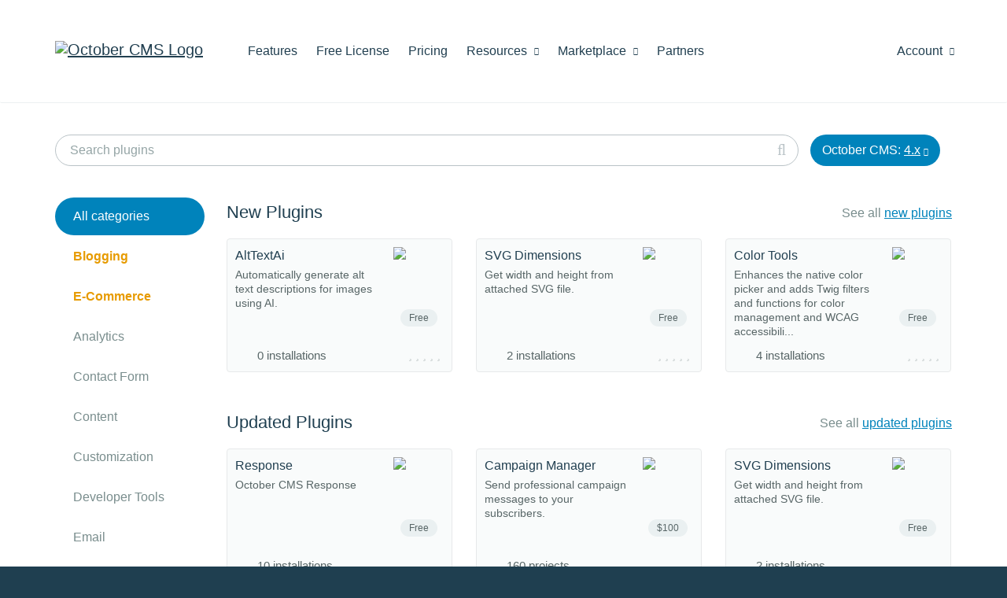

--- FILE ---
content_type: text/html; charset=UTF-8
request_url: https://octobercms.com/plugins/planetadeleste-swal?p=18
body_size: 7351
content:
<!DOCTYPE html>
<html lang="en">
    <head>
            
    <!-- Google Tag Manager -->
    <script>window.dataLayer = window.dataLayer || [];(function(w,d,s,l,i){w[l]=w[l]||[];w[l].push({'gtm.start':
    new Date().getTime(),event:'gtm.js'});var f=d.getElementsByTagName(s)[0],
    j=d.createElement(s),dl=l!='dataLayer'?'&l='+l:'';j.async=true;j.src=
    'https://www.googletagmanager.com/gtm.js?id='+i+dl;f.parentNode.insertBefore(j,f);
    })(window,document,'script','dataLayer','GTM-KS2FBX3');</script>
    <!-- End Google Tag Manager -->

<meta charset="utf-8">
<meta http-equiv="X-UA-Compatible" content="IE=edge">
<meta name="viewport" content="width=device-width, initial-scale=1">
<meta name="description" content="Add features with these plugins."><meta name="author" content="October CMS">
<link rel="icon" type="image/png" href="https://octobercms.com/themes/website/assets/images/october.png" />
<link rel="canonical" href="https://octobercms.com/plugins/planetadeleste-swal?p=18">

<title>Plugins - October CMS</title>

<link rel="stylesheet" href="https://octobercms.com/combine/fe87c77a6380571ae4e98c4be0ea5f1f-1653012544" />
<link href="https://octobercms.com/combine/e051e8be06518686ad098bd57cc68fc4-1767498344" rel="stylesheet">

<style> ul.product-docs-toc ul { margin-bottom: 20px; } </style>



  

    </head>

    <body class="plugins  " >
        
<!-- Google Tag Manager (noscript) -->
<noscript><iframe src="https://www.googletagmanager.com/ns.html?id=GTM-KS2FBX3"
height="0" width="0" style="display:none;visibility:hidden"></iframe></noscript>
<!-- End Google Tag Manager (noscript) -->

<script>
    document.addEventListener("DOMContentLoaded", function() { 
          });
</script>

        
        <div class="page-content">
            
            <div id="site-heading">                 <div class="navbar navbar-default main-menu" role="navigation">
    <div class="container">
        <div class="row">
            <div class="navbar-header">
                <button type="button" class="navbar-toggle" data-toggle="collapse" data-target=".navbar-collapse">
                    <span class="sr-only">Toggle navigation</span>
                    <span class="icon-bar"></span>
                    <span class="icon-bar"></span>
                    <span class="icon-bar"></span>
                </button>
                <a class="navbar-brand hidden-sm" href="https://octobercms.com"><img width="211" height="35" src="https://d2f5cg397c40hu.cloudfront.net/website-static-files/images/october-color-logo-v1.svg" alt="October CMS Logo" /></a>
            </div>
            <div class="collapse navbar-collapse">
                <ul class="nav navbar-nav navbar-left">
            <li class="home hidden-lg hidden-md hidden-xs">
            <a
                                href="https://octobercms.com"
            >Home
                            </a>

                    </li>

                    <li class="features">
            <a
                                href="https://octobercms.com/features"
            >Features
                            </a>

                    </li>

                    <li class="free-license">
            <a
                                href="https://octobercms.com/free-license"
            >Free License
                            </a>

                    </li>

                    <li class="pricing">
            <a
                                href="https://octobercms.com/pricing"
            >Pricing
                            </a>

                    </li>

                    <li class="resources dropdown">
            <a
                                    class="dropdown-toggle"
                    data-toggle="dropdown"
                                href="javascript:;"
            >Resources
                                    <i class="icon-chevron-down"></i>
                            </a>

                            <ul class="dropdown-menu">
                                            <li class="">
                                                            <a href="https://octobercms.com/demo">Demo</a>
                                                    </li>
                                                                    <li class="">
                                                            <a href="https://octobercms.com/docker-dev-image">Docker Image</a>
                                                    </li>
                                                    <li class="divider"></li>
                                                                    <li class="">
                                                            <a href="https://docs.octobercms.com/4.x/setup/installation.html" target="_blank">Documentation</a>
                                                    </li>
                                                    <li class="divider"></li>
                                                                    <li class="">
                                                            <a href="https://octobercms.com/blog">Blog</a>
                                                    </li>
                                                                    <li class="">
                                                            <a href="https://talk.octobercms.com" target="_blank">Forum</a>
                                                    </li>
                                                                    <li class="">
                                                            <a href="https://octobercms.com/support">Help Center</a>
                                                    </li>
                                                                    <li class="">
                                                            <a href="https://www.youtube.com/c/OctoberCMSOfficial" target="_blank">YouTube Channel</a>
                                                    </li>
                                                    <li class="divider"></li>
                                                                    <li class="">
                                                            <a href="https://octobercms.com/premium-support">Premium Support</a>
                                                    </li>
                                                                    <li class="">
                                                            <a href="https://octobercms.com/hosting">Hosting</a>
                                                    </li>
                                                            </ul>
                    </li>

                    <li class="marketplace dropdown">
            <a
                                    class="dropdown-toggle"
                    data-toggle="dropdown"
                                href="javascript:;"
            >Marketplace
                                    <i class="icon-chevron-down"></i>
                            </a>

                            <ul class="dropdown-menu">
                                            <li class="active">
                                                            <a href="https://octobercms.com/plugins">Plugins</a>
                                                    </li>
                                                                    <li class="">
                                                            <a href="https://octobercms.com/themes">Themes</a>
                                                    </li>
                                                            </ul>
                    </li>

                    <li class="partners">
            <a
                                href="https://octobercms.com/partners"
            >Partners
                            </a>

                    </li>

            </ul>
                <ul class="nav navbar-nav navbar-right" id="main-menu-account">
    <li class="dropdown ">
    <a href="javascript:;" class="dropdown-toggle" data-toggle="dropdown">
        Account <i class="icon-chevron-down"></i>
    </a>
    <ul class="dropdown-menu">
                    <!-- Guest-->
            <li><a href="https://octobercms.com/account/signin">Sign In</a></li>
            <li><a href="https://octobercms.com/account/register">Register</a></li>
            </ul>
</li>

</ul>            </div>
        </div>
    </div>
</div>                            </div>

            <div class="content-toolbar product-list-toolbar search-and-stats ">
    <div class="container">
        <div class="toolbar-container">
            <div class="toolbar-item search">
                <form method="GET" action="https://octobercms.com/plugins" accept-charset="UTF-8">
                    <div class="search-box" data-control="search-box">
                        <input type="text" name="search" class="form-control" placeholder="Search plugins" value="">
                    </div>
                </form>
            </div>

            <div class="toolbar-item platform-version">
                <div class="platform-version-container dropdown version-selected" id="platform-version-selector" data-toggle="dropdown" aria-haspopup="true" aria-expanded="false">
                    October CMS:
                    <span class="selected-version">4.x</span>
                    <i class="icon-chevron-down"></i>
                </div>
                <ul class="dropdown-menu" aria-labelledby="platform-version-selector" id="platform-version-selector-menu" role="menu">
                    <li class=""><a href="javascript:;" data-value="0">Any version</a></li>
                                            <li class=""><a href="javascript:;" data-value="4">4.x</a></li>
                                            <li class=""><a href="javascript:;" data-value="3">3.x</a></li>
                                            <li class=""><a href="javascript:;" data-value="2">2.x</a></li>
                                            <li class=""><a href="javascript:;" data-value="1">1.x</a></li>
                                    </ul>
            </div>

                    </div>
    </div>
</div>
<div class="container">
    <div class="products-layout">
        <div class="col-menu">
            <ul class="nav pills pills-menu nav-stacked products-side-menu hidden-sm hidden-xs" data-sticky id="sticky-sidebar">
    <li class="active">
        <a class="pill" href="https://octobercms.com/plugins">All categories</a> 
    </li>

            <li class=" special">
            <a class="pill" href="https://octobercms.com/plugins/blogging">Blogging</a> 
        </li>
            <li class=" special">
            <a class="pill" href="https://octobercms.com/plugins/e-commerce">E-Commerce</a> 
        </li>
            <li class=" ">
            <a class="pill" href="https://octobercms.com/plugins/analytics">Analytics</a> 
        </li>
            <li class=" ">
            <a class="pill" href="https://octobercms.com/plugins/contact-form">Contact Form</a> 
        </li>
            <li class=" ">
            <a class="pill" href="https://octobercms.com/plugins/content">Content</a> 
        </li>
            <li class=" ">
            <a class="pill" href="https://octobercms.com/plugins/customization">Customization</a> 
        </li>
            <li class=" ">
            <a class="pill" href="https://octobercms.com/plugins/developer-tools">Developer Tools</a> 
        </li>
            <li class=" ">
            <a class="pill" href="https://octobercms.com/plugins/email">Email</a> 
        </li>
            <li class=" ">
            <a class="pill" href="https://octobercms.com/plugins/events-calendar">Events &amp; Calendar</a> 
        </li>
            <li class=" ">
            <a class="pill" href="https://octobercms.com/plugins/gallery">Gallery</a> 
        </li>
            <li class=" ">
            <a class="pill" href="https://octobercms.com/plugins/internationalization">Internationalization</a> 
        </li>
            <li class=" ">
            <a class="pill" href="https://octobercms.com/plugins/maintenance">Maintenance</a> 
        </li>
            <li class=" ">
            <a class="pill" href="https://octobercms.com/plugins/maps">Maps</a> 
        </li>
            <li class=" ">
            <a class="pill" href="https://octobercms.com/plugins/marketing">Marketing</a> 
        </li>
            <li class=" ">
            <a class="pill" href="https://octobercms.com/plugins/poll-quiz">Poll &amp; Quiz</a> 
        </li>
            <li class=" ">
            <a class="pill" href="https://octobercms.com/plugins/privacy">Privacy</a> 
        </li>
            <li class=" ">
            <a class="pill" href="https://octobercms.com/plugins/security">Security</a> 
        </li>
            <li class=" ">
            <a class="pill" href="https://octobercms.com/plugins/seo-redirect">SEO &amp; Redirect</a> 
        </li>
            <li class=" ">
            <a class="pill" href="https://octobercms.com/plugins/social">Social</a> 
        </li>
            <li class=" ">
            <a class="pill" href="https://octobercms.com/plugins/subscriptions">Subscriptions</a> 
        </li>
            <li class=" ">
            <a class="pill" href="https://octobercms.com/plugins/team-tools">Team tools</a> 
        </li>
            <li class=" ">
            <a class="pill" href="https://octobercms.com/plugins/users">Users</a> 
        </li>
    </ul>

<div class="hidden-md hidden-lg standard-bottom-margin category-selector-dropdown">
    <select class="form-control chosen-select" id="category-selector-dropdown" data-root-url="https://octobercms.com/plugins">
        <option value="">All categories</option>

                    <option value="blogging" >Blogging</option>
                    <option value="e-commerce" >E-Commerce</option>
                    <option value="analytics" >Analytics</option>
                    <option value="contact-form" >Contact Form</option>
                    <option value="content" >Content</option>
                    <option value="customization" >Customization</option>
                    <option value="developer-tools" >Developer Tools</option>
                    <option value="email" >Email</option>
                    <option value="events-calendar" >Events &amp; Calendar</option>
                    <option value="gallery" >Gallery</option>
                    <option value="internationalization" >Internationalization</option>
                    <option value="maintenance" >Maintenance</option>
                    <option value="maps" >Maps</option>
                    <option value="marketing" >Marketing</option>
                    <option value="poll-quiz" >Poll &amp; Quiz</option>
                    <option value="privacy" >Privacy</option>
                    <option value="security" >Security</option>
                    <option value="seo-redirect" >SEO &amp; Redirect</option>
                    <option value="social" >Social</option>
                    <option value="subscriptions" >Subscriptions</option>
                    <option value="team-tools" >Team tools</option>
                    <option value="users" >Users</option>
            </select>
</div>        </div>

        <div class="col-cards">
            <div class="">
                
                
                                    <div class="product-list plugin-list">
    <div class="row list-header">
        <div class="col-xs-6">
            <h3><a class="link-header" href="https://octobercms.com/plugins/new">New Plugins</a></h3>
        </div>
                    <div class="col-xs-6">
                <div class="pull-right">
                    <p class="secondary-text">
                        See all
                        <a href="https://octobercms.com/plugins/new">new plugins</a>
                    </p>
                </div>
            </div>
            </div>
    <div class="product-slider plugins" data-product-slider>
        <div class="slider-list">
                <div class="cards">
                                                                
                        <a class="product-card has-back-side plugin " href="https://octobercms.com/plugin/depcore-alttextai">
                <div class="card-front">
    <div class="icon">
        <img src="https://d2f5cg397c40hu.cloudfront.net/storage/app/uploads/public/optimized/local/ec0/138/a02ec0138a0211296a587f65c4db389a57e.png" alt="AltTextAi" />

                    <div class="price-tag">Free</div>
            </div>

    <h4>
        AltTextAi
    </h4>

            <p class="description">Automatically generate alt text descriptions for images using AI.</p>
    
            <div class="bottom-controls">
                            <div class="projects not-top10">
                    <span class="installations">
                                                    0 installations
                                            </span>
                </div>
                
                        <div class="product-rating">
                

<div class="rating-stars ">
    
    <span class="stars no-rating dark-background">
                                    <i class="icon-star"></i>
                            <i class="icon-star"></i>
                            <i class="icon-star"></i>
                            <i class="icon-star"></i>
                            <i class="icon-star"></i>
                        </span>
</div>            </div>
        </div>
    </div>                <div class="card-back">
    <div class="icon">
                    <div class="popularity-info ">
                <span class="number">#</span>
                <span class="popularity">843</span> 
                <span class="segment">in Free of all time.</span>
            </div>
        
                    <div class="price-tag">Free</div>
            </div>

    <h4>
        AltTextAi
    </h4>

            <p class="description">
            Automatically generate alt text descriptions for images using AI.
        </p>
    
            <p class="footer">
                            Content,                             SEO &amp; Redirect                    </p>
    </div>            </a>
                                                                        
                        <a class="product-card has-back-side plugin " href="https://octobercms.com/plugin/depcore-svgdimensions">
                <div class="card-front">
    <div class="icon">
        <img src="https://d2f5cg397c40hu.cloudfront.net/storage/app/uploads/public/optimized/local/9b4/99a/1889b499a18884f7b5c0d4be919ed475737.png" alt="SVG Dimensions" />

                    <div class="price-tag">Free</div>
            </div>

    <h4>
        SVG Dimensions
    </h4>

            <p class="description">Get width and height from attached SVG file.</p>
    
            <div class="bottom-controls">
                            <div class="projects not-top10">
                    <span class="installations">
                                                    2 installations
                                            </span>
                </div>
                
                        <div class="product-rating">
                

<div class="rating-stars ">
    
    <span class="stars no-rating dark-background">
                                    <i class="icon-star"></i>
                            <i class="icon-star"></i>
                            <i class="icon-star"></i>
                            <i class="icon-star"></i>
                            <i class="icon-star"></i>
                        </span>
</div>            </div>
        </div>
    </div>                <div class="card-back">
    <div class="icon">
                    <div class="popularity-info ">
                <span class="number">#</span>
                <span class="popularity">29</span> 
                <span class="segment">in Free of all time.</span>
            </div>
        
                    <div class="price-tag">Free</div>
            </div>

    <h4>
        SVG Dimensions
    </h4>

            <p class="description">
            Get width and height from attached SVG file.
        </p>
    
            <p class="footer">
                            Content                    </p>
    </div>            </a>
                                                                        
                        <a class="product-card has-back-side plugin " href="https://octobercms.com/plugin/ducharme-colortools">
                <div class="card-front">
    <div class="icon">
        <img src="https://d2f5cg397c40hu.cloudfront.net/storage/app/uploads/public/optimized/local/b9a/2b5/bc7b9a2b5bc7f56fad74f4afdaeb9dcc32c.png" alt="Color Tools" />

                    <div class="price-tag">Free</div>
            </div>

    <h4>
        Color Tools
    </h4>

            <p class="description">Enhances the native color picker and adds Twig filters and functions for color management and WCAG accessibili...</p>
    
            <div class="bottom-controls">
                            <div class="projects not-top10">
                    <span class="installations">
                                                    4 installations
                                            </span>
                </div>
                
                        <div class="product-rating">
                

<div class="rating-stars ">
    
    <span class="stars no-rating dark-background">
                                    <i class="icon-star"></i>
                            <i class="icon-star"></i>
                            <i class="icon-star"></i>
                            <i class="icon-star"></i>
                            <i class="icon-star"></i>
                        </span>
</div>            </div>
        </div>
    </div>                <div class="card-back">
    <div class="icon">
                    <div class="popularity-info ">
                <span class="number">#</span>
                <span class="popularity">50</span> 
                <span class="segment">in Free of all time.</span>
            </div>
        
                    <div class="price-tag">Free</div>
            </div>

    <h4>
        Color Tools
    </h4>

            <p class="description">
            Enhances the native color picker and adds Twig filters and functions for color management and WCAG accessibili...
        </p>
    
            <p class="footer">
                            Content,                             Developer Tools                    </p>
    </div>            </a>
                                                    </div>

    
    
                            <div class="scroll-left disabled"></div>
                <div class="scroll-right disabled"></div>
                    </div>

        <div class="original-list">
                <div class="cards">
                                                                
                        <a class="product-card has-back-side plugin " href="https://octobercms.com/plugin/depcore-alttextai">
                <div class="card-front">
    <div class="icon">
        <img src="https://d2f5cg397c40hu.cloudfront.net/storage/app/uploads/public/optimized/local/ec0/138/a02ec0138a0211296a587f65c4db389a57e.png" alt="AltTextAi" />

                    <div class="price-tag">Free</div>
            </div>

    <h4>
        AltTextAi
    </h4>

            <p class="description">Automatically generate alt text descriptions for images using AI.</p>
    
            <div class="bottom-controls">
                            <div class="projects not-top10">
                    <span class="installations">
                                                    0 installations
                                            </span>
                </div>
                
                        <div class="product-rating">
                

<div class="rating-stars ">
    
    <span class="stars no-rating dark-background">
                                    <i class="icon-star"></i>
                            <i class="icon-star"></i>
                            <i class="icon-star"></i>
                            <i class="icon-star"></i>
                            <i class="icon-star"></i>
                        </span>
</div>            </div>
        </div>
    </div>                <div class="card-back">
    <div class="icon">
                    <div class="popularity-info ">
                <span class="number">#</span>
                <span class="popularity">843</span> 
                <span class="segment">in Free of all time.</span>
            </div>
        
                    <div class="price-tag">Free</div>
            </div>

    <h4>
        AltTextAi
    </h4>

            <p class="description">
            Automatically generate alt text descriptions for images using AI.
        </p>
    
            <p class="footer">
                            Content,                             SEO &amp; Redirect                    </p>
    </div>            </a>
                                                                        
                        <a class="product-card has-back-side plugin " href="https://octobercms.com/plugin/depcore-svgdimensions">
                <div class="card-front">
    <div class="icon">
        <img src="https://d2f5cg397c40hu.cloudfront.net/storage/app/uploads/public/optimized/local/9b4/99a/1889b499a18884f7b5c0d4be919ed475737.png" alt="SVG Dimensions" />

                    <div class="price-tag">Free</div>
            </div>

    <h4>
        SVG Dimensions
    </h4>

            <p class="description">Get width and height from attached SVG file.</p>
    
            <div class="bottom-controls">
                            <div class="projects not-top10">
                    <span class="installations">
                                                    2 installations
                                            </span>
                </div>
                
                        <div class="product-rating">
                

<div class="rating-stars ">
    
    <span class="stars no-rating dark-background">
                                    <i class="icon-star"></i>
                            <i class="icon-star"></i>
                            <i class="icon-star"></i>
                            <i class="icon-star"></i>
                            <i class="icon-star"></i>
                        </span>
</div>            </div>
        </div>
    </div>                <div class="card-back">
    <div class="icon">
                    <div class="popularity-info ">
                <span class="number">#</span>
                <span class="popularity">29</span> 
                <span class="segment">in Free of all time.</span>
            </div>
        
                    <div class="price-tag">Free</div>
            </div>

    <h4>
        SVG Dimensions
    </h4>

            <p class="description">
            Get width and height from attached SVG file.
        </p>
    
            <p class="footer">
                            Content                    </p>
    </div>            </a>
                                                                        
                        <a class="product-card has-back-side plugin " href="https://octobercms.com/plugin/ducharme-colortools">
                <div class="card-front">
    <div class="icon">
        <img src="https://d2f5cg397c40hu.cloudfront.net/storage/app/uploads/public/optimized/local/b9a/2b5/bc7b9a2b5bc7f56fad74f4afdaeb9dcc32c.png" alt="Color Tools" />

                    <div class="price-tag">Free</div>
            </div>

    <h4>
        Color Tools
    </h4>

            <p class="description">Enhances the native color picker and adds Twig filters and functions for color management and WCAG accessibili...</p>
    
            <div class="bottom-controls">
                            <div class="projects not-top10">
                    <span class="installations">
                                                    4 installations
                                            </span>
                </div>
                
                        <div class="product-rating">
                

<div class="rating-stars ">
    
    <span class="stars no-rating dark-background">
                                    <i class="icon-star"></i>
                            <i class="icon-star"></i>
                            <i class="icon-star"></i>
                            <i class="icon-star"></i>
                            <i class="icon-star"></i>
                        </span>
</div>            </div>
        </div>
    </div>                <div class="card-back">
    <div class="icon">
                    <div class="popularity-info ">
                <span class="number">#</span>
                <span class="popularity">50</span> 
                <span class="segment">in Free of all time.</span>
            </div>
        
                    <div class="price-tag">Free</div>
            </div>

    <h4>
        Color Tools
    </h4>

            <p class="description">
            Enhances the native color picker and adds Twig filters and functions for color management and WCAG accessibili...
        </p>
    
            <p class="footer">
                            Content,                             Developer Tools                    </p>
    </div>            </a>
                                            
                        <a class="product-card has-back-side plugin " href="https://octobercms.com/plugin/syncronika-csp">
                <div class="card-front">
    <div class="icon">
        <img src="https://d2f5cg397c40hu.cloudfront.net/storage/app/uploads/public/optimized/local/bd3/e16/362bd3e163620a0f6233ba920d319e98300.png" alt="CSP" />

                    <div class="price-tag">$29</div>
            </div>

    <h4>
        CSP
    </h4>

            <p class="description">Content Security Policy (CSP) and Security Headers manager for October CMS</p>
    
            <div class="bottom-controls">
                            <div class="projects not-top10">
                    <span class="installations">
                                                    1 project
                                            </span>
                </div>
                
                        <div class="product-rating">
                

<div class="rating-stars ">
    
    <span class="stars no-rating dark-background">
                                    <i class="icon-star"></i>
                            <i class="icon-star"></i>
                            <i class="icon-star"></i>
                            <i class="icon-star"></i>
                            <i class="icon-star"></i>
                        </span>
</div>            </div>
        </div>
    </div>                <div class="card-back">
    <div class="icon">
                    <div class="popularity-info ">
                <span class="number">#</span>
                <span class="popularity">213</span> 
                <span class="segment">in Paid of all time.</span>
            </div>
        
                    <div class="price-tag">$29</div>
            </div>

    <h4>
        CSP
    </h4>

            <p class="description">
            Content Security Policy (CSP) and Security Headers manager for October CMS
        </p>
    
            <p class="footer">
                            Security                    </p>
    </div>            </a>
                                                                        
                        <a class="product-card has-back-side plugin " href="https://octobercms.com/plugin/blackfoxit-iconpicker">
                <div class="card-front">
    <div class="icon">
        <img src="https://d2f5cg397c40hu.cloudfront.net/storage/app/uploads/public/optimized/local/629/6a0/7f96296a07f9fe8ddcffe7dea45db86d2bd.png" alt="Font Awesome 5 Icon Picker" />

                    <div class="price-tag">Free</div>
            </div>

    <h4>
        Font Awesome 5 Icon Picker
    </h4>

            <p class="description">Add a Font Awesome 5 icon picker widget for Tailor</p>
    
            <div class="bottom-controls">
                            <div class="projects not-top10">
                    <span class="installations">
                                                    16 installations
                                            </span>
                </div>
                
                        <div class="product-rating">
                

<div class="rating-stars ">
    
    <span class="stars no-rating dark-background">
                                    <i class="icon-star"></i>
                            <i class="icon-star"></i>
                            <i class="icon-star"></i>
                            <i class="icon-star"></i>
                            <i class="icon-star"></i>
                        </span>
</div>            </div>
        </div>
    </div>                <div class="card-back">
    <div class="icon">
                    <div class="popularity-info ">
                <span class="number">#</span>
                <span class="popularity">59</span> 
                <span class="segment">in Free of all time.</span>
            </div>
        
                    <div class="price-tag">Free</div>
            </div>

    <h4>
        Font Awesome 5 Icon Picker
    </h4>

            <p class="description">
            Add a Font Awesome 5 icon picker widget for Tailor
        </p>
    
            <p class="footer">
                            Content                    </p>
    </div>            </a>
                                            
                        <a class="product-card has-back-side plugin " href="https://octobercms.com/plugin/polillastudio-kiwi">
                <div class="card-front">
    <div class="icon">
        <img src="https://d2f5cg397c40hu.cloudfront.net/storage/app/uploads/public/optimized/local/084/d91/f20084d91f20b36c622591798fb9220aa6e.png" alt="SEO Kiwi" />

                    <div class="price-tag">$9.99</div>
            </div>

    <h4>
        SEO Kiwi
    </h4>

            <p class="description">SEO for static CMS pages and Dynamic Content</p>
    
            <div class="bottom-controls">
                            <div class="projects not-top10">
                    <span class="installations">
                                                    1 project
                                            </span>
                </div>
                
                        <div class="product-rating">
                

<div class="rating-stars ">
    
    <span class="stars no-rating dark-background">
                                    <i class="icon-star"></i>
                            <i class="icon-star"></i>
                            <i class="icon-star"></i>
                            <i class="icon-star"></i>
                            <i class="icon-star"></i>
                        </span>
</div>            </div>
        </div>
    </div>                <div class="card-back">
    <div class="icon">
                    <div class="popularity-info ">
                <span class="number">#</span>
                <span class="popularity">212</span> 
                <span class="segment">in Paid of all time.</span>
            </div>
        
                    <div class="price-tag">$9.99</div>
            </div>

    <h4>
        SEO Kiwi
    </h4>

            <p class="description">
            SEO for static CMS pages and Dynamic Content
        </p>
    
            <p class="footer">
                            SEO &amp; Redirect,                             Social                    </p>
    </div>            </a>
                </div>

    
    
            <a class="product-card plugin text-link " href="https://octobercms.com/plugins/new"><span>See all new plugins</span></a>
        </div>
    </div>
</div>                
                                    <div class="product-list plugin-list">
    <div class="row list-header">
        <div class="col-xs-6">
            <h3><a class="link-header" href="https://octobercms.com/plugins/updated">Updated Plugins</a></h3>
        </div>
                    <div class="col-xs-6">
                <div class="pull-right">
                    <p class="secondary-text">
                        See all
                        <a href="https://octobercms.com/plugins/updated">updated plugins</a>
                    </p>
                </div>
            </div>
            </div>
    <div class="product-slider plugins" data-product-slider>
        <div class="slider-list">
                <div class="cards">
                                                                
                        <a class="product-card has-back-side plugin " href="https://octobercms.com/plugin/tober-response">
                <div class="card-front">
    <div class="icon">
        <img src="https://d2f5cg397c40hu.cloudfront.net/storage/app/uploads/public/optimized/local/0bc/94e/c3d0bc94ec3d865d11b08f7fb6b2f1bf860.png" alt="Response" />

                    <div class="price-tag">Free</div>
            </div>

    <h4>
        Response
    </h4>

            <p class="description">October CMS Response</p>
    
            <div class="bottom-controls">
                            <div class="projects not-top10">
                    <span class="installations">
                                                    10 installations
                                            </span>
                </div>
                
                        <div class="product-rating">
                

<div class="rating-stars ">
    
    <span class="stars no-rating dark-background">
                                    <i class="icon-star"></i>
                            <i class="icon-star"></i>
                            <i class="icon-star"></i>
                            <i class="icon-star"></i>
                            <i class="icon-star"></i>
                        </span>
</div>            </div>
        </div>
    </div>                <div class="card-back">
    <div class="icon">
                    <div class="popularity-info ">
                <span class="number">#</span>
                <span class="popularity">412</span> 
                <span class="segment">in Free of all time.</span>
            </div>
        
                    <div class="price-tag">Free</div>
            </div>

    <h4>
        Response
    </h4>

            <p class="description">
            October CMS Response
        </p>
    
            <p class="footer">
                            Developer Tools                    </p>
    </div>            </a>
                                            
                        <a class="product-card has-back-side plugin " href="https://octobercms.com/plugin/responsiv-campaign">
                <div class="card-front">
    <div class="icon">
        <img src="https://d2f5cg397c40hu.cloudfront.net/storage/app/uploads/public/optimized/local/909/508/b68909508b6800e7b2d731a1473ef5f5138.png" alt="Campaign Manager" />

                    <div class="price-tag">$100</div>
            </div>

    <h4>
        Campaign Manager
    </h4>

            <p class="description">Send professional campaign messages to your subscribers.</p>
    
            <div class="bottom-controls">
                            <div class="projects not-top10">
                    <span class="installations">
                                                    160 projects
                                            </span>
                </div>
                
                        <div class="product-rating">
                

<div class="rating-stars ">
    
    <span class="stars  dark-background">
                    
                                                <i class="icon-star selected"></i>
                                                                <i class="icon-star selected"></i>
                                                                <i class="icon-star selected"></i>
                                                                <i class="icon-star selected"></i>
                                                                <i class="icon-star selected"></i>
                            
                            <meta itemprop="ratingValue" content="10">
                <meta itemprop="bestRating" content="10">
                <meta itemprop="worstRating" content="0">
                        </span>
</div>            </div>
        </div>
    </div>                <div class="card-back">
    <div class="icon">
                    <div class="popularity-info ">
                <span class="number">#</span>
                <span class="popularity">15</span> 
                <span class="segment">in Paid of all time.</span>
            </div>
        
                    <div class="price-tag">$100</div>
            </div>

    <h4>
        Campaign Manager
    </h4>

            <p class="description">
            Send professional campaign messages to your subscribers.
        </p>
    
            <p class="footer">
                            Email,                             Marketing                    </p>
    </div>            </a>
                                                                        
                        <a class="product-card has-back-side plugin " href="https://octobercms.com/plugin/depcore-svgdimensions">
                <div class="card-front">
    <div class="icon">
        <img src="https://d2f5cg397c40hu.cloudfront.net/storage/app/uploads/public/optimized/local/9b4/99a/1889b499a18884f7b5c0d4be919ed475737.png" alt="SVG Dimensions" />

                    <div class="price-tag">Free</div>
            </div>

    <h4>
        SVG Dimensions
    </h4>

            <p class="description">Get width and height from attached SVG file.</p>
    
            <div class="bottom-controls">
                            <div class="projects not-top10">
                    <span class="installations">
                                                    2 installations
                                            </span>
                </div>
                
                        <div class="product-rating">
                

<div class="rating-stars ">
    
    <span class="stars no-rating dark-background">
                                    <i class="icon-star"></i>
                            <i class="icon-star"></i>
                            <i class="icon-star"></i>
                            <i class="icon-star"></i>
                            <i class="icon-star"></i>
                        </span>
</div>            </div>
        </div>
    </div>                <div class="card-back">
    <div class="icon">
                    <div class="popularity-info ">
                <span class="number">#</span>
                <span class="popularity">29</span> 
                <span class="segment">in Free of all time.</span>
            </div>
        
                    <div class="price-tag">Free</div>
            </div>

    <h4>
        SVG Dimensions
    </h4>

            <p class="description">
            Get width and height from attached SVG file.
        </p>
    
            <p class="footer">
                            Content                    </p>
    </div>            </a>
                                                    </div>

    
    
                            <div class="scroll-left disabled"></div>
                <div class="scroll-right disabled"></div>
                    </div>

        <div class="original-list">
                <div class="cards">
                                                                
                        <a class="product-card has-back-side plugin " href="https://octobercms.com/plugin/tober-response">
                <div class="card-front">
    <div class="icon">
        <img src="https://d2f5cg397c40hu.cloudfront.net/storage/app/uploads/public/optimized/local/0bc/94e/c3d0bc94ec3d865d11b08f7fb6b2f1bf860.png" alt="Response" />

                    <div class="price-tag">Free</div>
            </div>

    <h4>
        Response
    </h4>

            <p class="description">October CMS Response</p>
    
            <div class="bottom-controls">
                            <div class="projects not-top10">
                    <span class="installations">
                                                    10 installations
                                            </span>
                </div>
                
                        <div class="product-rating">
                

<div class="rating-stars ">
    
    <span class="stars no-rating dark-background">
                                    <i class="icon-star"></i>
                            <i class="icon-star"></i>
                            <i class="icon-star"></i>
                            <i class="icon-star"></i>
                            <i class="icon-star"></i>
                        </span>
</div>            </div>
        </div>
    </div>                <div class="card-back">
    <div class="icon">
                    <div class="popularity-info ">
                <span class="number">#</span>
                <span class="popularity">412</span> 
                <span class="segment">in Free of all time.</span>
            </div>
        
                    <div class="price-tag">Free</div>
            </div>

    <h4>
        Response
    </h4>

            <p class="description">
            October CMS Response
        </p>
    
            <p class="footer">
                            Developer Tools                    </p>
    </div>            </a>
                                            
                        <a class="product-card has-back-side plugin " href="https://octobercms.com/plugin/responsiv-campaign">
                <div class="card-front">
    <div class="icon">
        <img src="https://d2f5cg397c40hu.cloudfront.net/storage/app/uploads/public/optimized/local/909/508/b68909508b6800e7b2d731a1473ef5f5138.png" alt="Campaign Manager" />

                    <div class="price-tag">$100</div>
            </div>

    <h4>
        Campaign Manager
    </h4>

            <p class="description">Send professional campaign messages to your subscribers.</p>
    
            <div class="bottom-controls">
                            <div class="projects not-top10">
                    <span class="installations">
                                                    160 projects
                                            </span>
                </div>
                
                        <div class="product-rating">
                

<div class="rating-stars ">
    
    <span class="stars  dark-background">
                    
                                                <i class="icon-star selected"></i>
                                                                <i class="icon-star selected"></i>
                                                                <i class="icon-star selected"></i>
                                                                <i class="icon-star selected"></i>
                                                                <i class="icon-star selected"></i>
                            
                            <meta itemprop="ratingValue" content="10">
                <meta itemprop="bestRating" content="10">
                <meta itemprop="worstRating" content="0">
                        </span>
</div>            </div>
        </div>
    </div>                <div class="card-back">
    <div class="icon">
                    <div class="popularity-info ">
                <span class="number">#</span>
                <span class="popularity">15</span> 
                <span class="segment">in Paid of all time.</span>
            </div>
        
                    <div class="price-tag">$100</div>
            </div>

    <h4>
        Campaign Manager
    </h4>

            <p class="description">
            Send professional campaign messages to your subscribers.
        </p>
    
            <p class="footer">
                            Email,                             Marketing                    </p>
    </div>            </a>
                                                                        
                        <a class="product-card has-back-side plugin " href="https://octobercms.com/plugin/depcore-svgdimensions">
                <div class="card-front">
    <div class="icon">
        <img src="https://d2f5cg397c40hu.cloudfront.net/storage/app/uploads/public/optimized/local/9b4/99a/1889b499a18884f7b5c0d4be919ed475737.png" alt="SVG Dimensions" />

                    <div class="price-tag">Free</div>
            </div>

    <h4>
        SVG Dimensions
    </h4>

            <p class="description">Get width and height from attached SVG file.</p>
    
            <div class="bottom-controls">
                            <div class="projects not-top10">
                    <span class="installations">
                                                    2 installations
                                            </span>
                </div>
                
                        <div class="product-rating">
                

<div class="rating-stars ">
    
    <span class="stars no-rating dark-background">
                                    <i class="icon-star"></i>
                            <i class="icon-star"></i>
                            <i class="icon-star"></i>
                            <i class="icon-star"></i>
                            <i class="icon-star"></i>
                        </span>
</div>            </div>
        </div>
    </div>                <div class="card-back">
    <div class="icon">
                    <div class="popularity-info ">
                <span class="number">#</span>
                <span class="popularity">29</span> 
                <span class="segment">in Free of all time.</span>
            </div>
        
                    <div class="price-tag">Free</div>
            </div>

    <h4>
        SVG Dimensions
    </h4>

            <p class="description">
            Get width and height from attached SVG file.
        </p>
    
            <p class="footer">
                            Content                    </p>
    </div>            </a>
                                            
                        <a class="product-card has-back-side plugin " href="https://octobercms.com/plugin/syncronika-csp">
                <div class="card-front">
    <div class="icon">
        <img src="https://d2f5cg397c40hu.cloudfront.net/storage/app/uploads/public/optimized/local/bd3/e16/362bd3e163620a0f6233ba920d319e98300.png" alt="CSP" />

                    <div class="price-tag">$29</div>
            </div>

    <h4>
        CSP
    </h4>

            <p class="description">Content Security Policy (CSP) and Security Headers manager for October CMS</p>
    
            <div class="bottom-controls">
                            <div class="projects not-top10">
                    <span class="installations">
                                                    1 project
                                            </span>
                </div>
                
                        <div class="product-rating">
                

<div class="rating-stars ">
    
    <span class="stars no-rating dark-background">
                                    <i class="icon-star"></i>
                            <i class="icon-star"></i>
                            <i class="icon-star"></i>
                            <i class="icon-star"></i>
                            <i class="icon-star"></i>
                        </span>
</div>            </div>
        </div>
    </div>                <div class="card-back">
    <div class="icon">
                    <div class="popularity-info ">
                <span class="number">#</span>
                <span class="popularity">213</span> 
                <span class="segment">in Paid of all time.</span>
            </div>
        
                    <div class="price-tag">$29</div>
            </div>

    <h4>
        CSP
    </h4>

            <p class="description">
            Content Security Policy (CSP) and Security Headers manager for October CMS
        </p>
    
            <p class="footer">
                            Security                    </p>
    </div>            </a>
                                                                        
                        <a class="product-card has-back-side plugin " href="https://octobercms.com/plugin/xsigns-fewo">
                <div class="card-front">
    <div class="icon">
        <img src="https://d2f5cg397c40hu.cloudfront.net/storage/app/uploads/public/optimized/local/61a/224/99661a224996b3ea14e37e402e8d33729cf.png" alt="Fewo Verwalter plugin" />

                    <div class="price-tag">Free</div>
            </div>

    <h4>
        Fewo Verwalter plugin
    </h4>

            <p class="description">Interface to Fewo-Verwalter software, to display objects, houses and offers. IONCUBE is needed.</p>
    
            <div class="bottom-controls">
                            <div class="projects not-top10">
                    <span class="installations">
                                                    2,207 installations
                                            </span>
                </div>
                
                        <div class="product-rating">
                

<div class="rating-stars ">
    
    <span class="stars no-rating dark-background">
                                    <i class="icon-star"></i>
                            <i class="icon-star"></i>
                            <i class="icon-star"></i>
                            <i class="icon-star"></i>
                            <i class="icon-star"></i>
                        </span>
</div>            </div>
        </div>
    </div>                <div class="card-back">
    <div class="icon">
                    <div class="popularity-info ">
                <span class="number">#</span>
                <span class="popularity">453</span> 
                <span class="segment">in Free of all time.</span>
            </div>
        
                    <div class="price-tag">Free</div>
            </div>

    <h4>
        Fewo Verwalter plugin
    </h4>

            <p class="description">
            Interface to Fewo-Verwalter software, to display objects, houses and offers. IONCUBE is needed.
        </p>
    
            <p class="footer">
                            Content,                             E-Commerce                    </p>
    </div>            </a>
                                            
                        <a class="product-card has-back-side plugin " href="https://octobercms.com/plugin/beysong-wechat">
                <div class="card-front">
    <div class="icon">
        <img src="https://d2f5cg397c40hu.cloudfront.net/storage/app/uploads/public/optimized/local/f54/c10/257f54c10257d9556db6e2ef73946ad8b37.png" alt="WeChat" />

                    <div class="price-tag">$5</div>
            </div>

    <h4>
        WeChat
    </h4>

            <p class="description">Use WeChat&#039;s features</p>
    
            <div class="bottom-controls">
                            <div class="projects not-top10">
                    <span class="installations">
                                                    6 projects
                                            </span>
                </div>
                
                        <div class="product-rating">
                

<div class="rating-stars ">
    
    <span class="stars  dark-background">
                    
                                                <i class="icon-star selected"></i>
                                                                <i class="icon-star selected"></i>
                                                                <i class="icon-star selected"></i>
                                                                <i class="icon-star selected"></i>
                                                                <i class="icon-star selected"></i>
                            
                            <meta itemprop="ratingValue" content="10">
                <meta itemprop="bestRating" content="10">
                <meta itemprop="worstRating" content="0">
                        </span>
</div>            </div>
        </div>
    </div>                <div class="card-back">
    <div class="icon">
                    <div class="popularity-info ">
                <span class="number">#</span>
                <span class="popularity">56</span> 
                <span class="segment">in Paid of all time.</span>
            </div>
        
                    <div class="price-tag">$5</div>
            </div>

    <h4>
        WeChat
    </h4>

            <p class="description">
            Use WeChat&#039;s features
        </p>
    
            <p class="footer">
                            Social,                             Users                    </p>
    </div>            </a>
                </div>

    
    
            <a class="product-card plugin text-link " href="https://octobercms.com/plugins/updated"><span>See all updated plugins</span></a>
        </div>
    </div>
</div>                
                                    <div class="clearfix">
                        <div class="product-list plugin-list" id="list">
                            <div class="row list-header">
                                <div class="col-sm-6">
                                    <h3>
                                                                                                                                    All Plugins
                                                                                                                        </h3>
                                </div>

                                                            </div>
                                <div class="no-records-message clearfix">
        <p class="highlighted-text">
            There are no plugins matching your search criteria.

                    </p>
    </div>
                        </div>
                    </div>
                
                                    <div class="product-list plugin-list">
    <div class="row list-header">
        <div class="col-xs-6">
            <h3><a class="link-header" href="https://octobercms.com/plugins/featured">Editor&#039;s choice</a></h3>
        </div>
                    <div class="col-xs-6">
                <div class="pull-right">
                    <p class="secondary-text">
                        See all
                        <a href="https://octobercms.com/plugins/featured">featured plugins</a>
                    </p>
                </div>
            </div>
            </div>
    <div class="product-slider plugins" data-product-slider>
        <div class="slider-list">
                <div class="cards">
                                                                
                        <a class="product-card has-back-side plugin compact" href="https://octobercms.com/plugin/responsiv-currency">
                <div class="card-front">
    <div class="icon">
        <img src="https://d2f5cg397c40hu.cloudfront.net/storage/app/uploads/public/optimized/local/2bc/411/6f62bc4116f646697cf38a987b9e41822c2.png" alt="Currency" />

            </div>

    <h4>
        Currency
    </h4>

    
            <div class="bottom-controls">
                        <div class="product-rating">
                

<div class="rating-stars ">
    
    <span class="stars  dark-background">
                    
                                                <i class="icon-star selected"></i>
                                                                <i class="icon-star selected"></i>
                                                                <i class="icon-star selected"></i>
                                                                                        <i class="icon-star"></i>
                                                                                                            <i class="icon-star"></i>
                                                
                            <meta itemprop="ratingValue" content="6">
                <meta itemprop="bestRating" content="10">
                <meta itemprop="worstRating" content="0">
                        </span>
</div>            </div>
        </div>
    </div>                <div class="card-back">
    <div class="icon">
                    <div class="popularity-info ">
                <span class="number">#</span>
                <span class="popularity">41</span> 
                <span class="segment">in Free of all time.</span>
            </div>
        
                    <div class="price-tag">Free</div>
            </div>

    <h4>
        Currency
    </h4>

    
            <p class="footer">
                            E-Commerce                    </p>
    </div>            </a>
                                            
                        <a class="product-card has-back-side plugin compact" href="https://octobercms.com/plugin/responsiv-campaign">
                <div class="card-front">
    <div class="icon">
        <img src="https://d2f5cg397c40hu.cloudfront.net/storage/app/uploads/public/optimized/local/909/508/b68909508b6800e7b2d731a1473ef5f5138.png" alt="Campaign Manager" />

            </div>

    <h4>
        Campaign Manager
    </h4>

    
            <div class="bottom-controls">
                        <div class="product-rating">
                

<div class="rating-stars ">
    
    <span class="stars  dark-background">
                    
                                                <i class="icon-star selected"></i>
                                                                <i class="icon-star selected"></i>
                                                                <i class="icon-star selected"></i>
                                                                <i class="icon-star selected"></i>
                                                                <i class="icon-star selected"></i>
                            
                            <meta itemprop="ratingValue" content="10">
                <meta itemprop="bestRating" content="10">
                <meta itemprop="worstRating" content="0">
                        </span>
</div>            </div>
        </div>
    </div>                <div class="card-back">
    <div class="icon">
                    <div class="popularity-info ">
                <span class="number">#</span>
                <span class="popularity">15</span> 
                <span class="segment">in Paid of all time.</span>
            </div>
        
                    <div class="price-tag">$100</div>
            </div>

    <h4>
        Campaign Manager
    </h4>

    
            <p class="footer">
                            Email,                             Marketing                    </p>
    </div>            </a>
                                                                        
                        <a class="product-card has-back-side plugin compact" href="https://octobercms.com/plugin/rainlab-builder">
                <div class="card-front">
    <div class="icon">
        <img src="https://d2f5cg397c40hu.cloudfront.net/storage/app/uploads/public/optimized/local/952/7f0/9fc9527f09fc1b9c5213e5f8f86d24fa849.png" alt="Builder" />

            </div>

    <h4>
        Builder
    </h4>

    
            <div class="bottom-controls">
                        <div class="product-rating">
                

<div class="rating-stars ">
    
    <span class="stars  dark-background">
                    
                                                <i class="icon-star selected"></i>
                                                                <i class="icon-star selected"></i>
                                                                <i class="icon-star selected"></i>
                                                                <i class="icon-star selected"></i>
                                                                <i class="icon-star selected"></i>
                            
                            <meta itemprop="ratingValue" content="10">
                <meta itemprop="bestRating" content="10">
                <meta itemprop="worstRating" content="0">
                        </span>
</div>            </div>
        </div>
    </div>                <div class="card-back">
    <div class="icon">
                    <div class="popularity-info highlight">
                <span class="number">#</span>
                <span class="popularity">2</span> 
                <span class="segment">in Free of all time.</span>
            </div>
        
                    <div class="price-tag">Free</div>
            </div>

    <h4>
        Builder
    </h4>

    
            <p class="footer">
                            Developer Tools                    </p>
    </div>            </a>
                                                    </div>

    
    
                            <div class="scroll-left disabled"></div>
                <div class="scroll-right disabled"></div>
                    </div>

        <div class="original-list">
                <div class="cards">
                                                                
                        <a class="product-card has-back-side plugin compact" href="https://octobercms.com/plugin/responsiv-currency">
                <div class="card-front">
    <div class="icon">
        <img src="https://d2f5cg397c40hu.cloudfront.net/storage/app/uploads/public/optimized/local/2bc/411/6f62bc4116f646697cf38a987b9e41822c2.png" alt="Currency" />

            </div>

    <h4>
        Currency
    </h4>

    
            <div class="bottom-controls">
                        <div class="product-rating">
                

<div class="rating-stars ">
    
    <span class="stars  dark-background">
                    
                                                <i class="icon-star selected"></i>
                                                                <i class="icon-star selected"></i>
                                                                <i class="icon-star selected"></i>
                                                                                        <i class="icon-star"></i>
                                                                                                            <i class="icon-star"></i>
                                                
                            <meta itemprop="ratingValue" content="6">
                <meta itemprop="bestRating" content="10">
                <meta itemprop="worstRating" content="0">
                        </span>
</div>            </div>
        </div>
    </div>                <div class="card-back">
    <div class="icon">
                    <div class="popularity-info ">
                <span class="number">#</span>
                <span class="popularity">41</span> 
                <span class="segment">in Free of all time.</span>
            </div>
        
                    <div class="price-tag">Free</div>
            </div>

    <h4>
        Currency
    </h4>

    
            <p class="footer">
                            E-Commerce                    </p>
    </div>            </a>
                                            
                        <a class="product-card has-back-side plugin compact" href="https://octobercms.com/plugin/responsiv-campaign">
                <div class="card-front">
    <div class="icon">
        <img src="https://d2f5cg397c40hu.cloudfront.net/storage/app/uploads/public/optimized/local/909/508/b68909508b6800e7b2d731a1473ef5f5138.png" alt="Campaign Manager" />

            </div>

    <h4>
        Campaign Manager
    </h4>

    
            <div class="bottom-controls">
                        <div class="product-rating">
                

<div class="rating-stars ">
    
    <span class="stars  dark-background">
                    
                                                <i class="icon-star selected"></i>
                                                                <i class="icon-star selected"></i>
                                                                <i class="icon-star selected"></i>
                                                                <i class="icon-star selected"></i>
                                                                <i class="icon-star selected"></i>
                            
                            <meta itemprop="ratingValue" content="10">
                <meta itemprop="bestRating" content="10">
                <meta itemprop="worstRating" content="0">
                        </span>
</div>            </div>
        </div>
    </div>                <div class="card-back">
    <div class="icon">
                    <div class="popularity-info ">
                <span class="number">#</span>
                <span class="popularity">15</span> 
                <span class="segment">in Paid of all time.</span>
            </div>
        
                    <div class="price-tag">$100</div>
            </div>

    <h4>
        Campaign Manager
    </h4>

    
            <p class="footer">
                            Email,                             Marketing                    </p>
    </div>            </a>
                                                                        
                        <a class="product-card has-back-side plugin compact" href="https://octobercms.com/plugin/rainlab-builder">
                <div class="card-front">
    <div class="icon">
        <img src="https://d2f5cg397c40hu.cloudfront.net/storage/app/uploads/public/optimized/local/952/7f0/9fc9527f09fc1b9c5213e5f8f86d24fa849.png" alt="Builder" />

            </div>

    <h4>
        Builder
    </h4>

    
            <div class="bottom-controls">
                        <div class="product-rating">
                

<div class="rating-stars ">
    
    <span class="stars  dark-background">
                    
                                                <i class="icon-star selected"></i>
                                                                <i class="icon-star selected"></i>
                                                                <i class="icon-star selected"></i>
                                                                <i class="icon-star selected"></i>
                                                                <i class="icon-star selected"></i>
                            
                            <meta itemprop="ratingValue" content="10">
                <meta itemprop="bestRating" content="10">
                <meta itemprop="worstRating" content="0">
                        </span>
</div>            </div>
        </div>
    </div>                <div class="card-back">
    <div class="icon">
                    <div class="popularity-info highlight">
                <span class="number">#</span>
                <span class="popularity">2</span> 
                <span class="segment">in Free of all time.</span>
            </div>
        
                    <div class="price-tag">Free</div>
            </div>

    <h4>
        Builder
    </h4>

    
            <p class="footer">
                            Developer Tools                    </p>
    </div>            </a>
                                            
                        <a class="product-card has-back-side plugin compact" href="https://octobercms.com/plugin/syncronika-csp">
                <div class="card-front">
    <div class="icon">
        <img src="https://d2f5cg397c40hu.cloudfront.net/storage/app/uploads/public/optimized/local/bd3/e16/362bd3e163620a0f6233ba920d319e98300.png" alt="CSP" />

            </div>

    <h4>
        CSP
    </h4>

    
            <div class="bottom-controls">
                        <div class="product-rating">
                

<div class="rating-stars ">
    
    <span class="stars no-rating dark-background">
                                    <i class="icon-star"></i>
                            <i class="icon-star"></i>
                            <i class="icon-star"></i>
                            <i class="icon-star"></i>
                            <i class="icon-star"></i>
                        </span>
</div>            </div>
        </div>
    </div>                <div class="card-back">
    <div class="icon">
                    <div class="popularity-info ">
                <span class="number">#</span>
                <span class="popularity">213</span> 
                <span class="segment">in Paid of all time.</span>
            </div>
        
                    <div class="price-tag">$29</div>
            </div>

    <h4>
        CSP
    </h4>

    
            <p class="footer">
                            Security                    </p>
    </div>            </a>
                                            
                        <a class="product-card has-back-side plugin compact" href="https://octobercms.com/plugin/offline-boxes">
                <div class="card-front">
    <div class="icon">
        <img src="https://d2f5cg397c40hu.cloudfront.net/storage/app/uploads/public/optimized/local/be0/a24/1d6be0a241d6ef9570495ef92e981f7da29.png" alt="Boxes" />

            </div>

    <h4>
        Boxes
    </h4>

    
            <div class="bottom-controls">
                        <div class="product-rating">
                

<div class="rating-stars ">
    
    <span class="stars  dark-background">
                    
                                                <i class="icon-star selected"></i>
                                                                <i class="icon-star selected"></i>
                                                                <i class="icon-star selected"></i>
                                                                <i class="icon-star selected"></i>
                                                                <i class="icon-star selected"></i>
                            
                            <meta itemprop="ratingValue" content="10">
                <meta itemprop="bestRating" content="10">
                <meta itemprop="worstRating" content="0">
                        </span>
</div>            </div>
        </div>
    </div>                <div class="card-back">
    <div class="icon">
                    <div class="popularity-info highlight">
                <span class="number">#</span>
                <span class="popularity">4</span> 
                <span class="segment">in Paid of all time.</span>
            </div>
        
                    <div class="price-tag">$99</div>
            </div>

    <h4>
        Boxes
    </h4>

    
            <p class="footer">
                            Content                    </p>
    </div>            </a>
                                                                        
                        <a class="product-card has-back-side plugin compact" href="https://octobercms.com/plugin/bizmark-quicksilver">
                <div class="card-front">
    <div class="icon">
        <img src="https://d2f5cg397c40hu.cloudfront.net/storage/app/uploads/public/optimized/local/b09/f24/8e9b09f248e9676dc359262a2c512e7d9bb.png" alt="Quicksilver" />

            </div>

    <h4>
        Quicksilver
    </h4>

    
            <div class="bottom-controls">
                        <div class="product-rating">
                

<div class="rating-stars ">
    
    <span class="stars  dark-background">
                    
                                                <i class="icon-star selected"></i>
                                                                <i class="icon-star selected"></i>
                                                                <i class="icon-star selected"></i>
                                                                <i class="icon-star selected"></i>
                                                                                        <i class="icon-star"></i>
                                                
                            <meta itemprop="ratingValue" content="8">
                <meta itemprop="bestRating" content="10">
                <meta itemprop="worstRating" content="0">
                        </span>
</div>            </div>
        </div>
    </div>                <div class="card-back">
    <div class="icon">
                    <div class="popularity-info ">
                <span class="number">#</span>
                <span class="popularity">58</span> 
                <span class="segment">in Free of all time.</span>
            </div>
        
                    <div class="price-tag">Free</div>
            </div>

    <h4>
        Quicksilver
    </h4>

    
            <p class="footer">
                            Developer Tools                    </p>
    </div>            </a>
                </div>

    
    
            <a class="product-card plugin text-link compact" href="https://octobercms.com/plugins/featured"><span>See all featured plugins</span></a>
        </div>
    </div>
</div>                
                            </div>
        </div>
    </div>
</div>        </div>

        <div class="site-footer fixed-sidebar-bottom-border" id="site-footer">
    <div class="container">
        <div class="row">
                            <div class="col-sm-6 from-the-blog">
                                                                    <h3>Latest from the blog</h3>
                        <h4><a href="https://octobercms.com/blog/post/introducing-larajax-october-cms-v4-1">Introducing Larajax in October CMS v4.1</a></h4>
                        <p class="post-excerpt">October CMS v4.1 introduces Larajax, a standalone AJAX library for Laravel, plus the Gateway API for partner automation, template caching with the new {% cache %} tag, and multisite traffic statistics.</p>
                        <p class="link"><a href="https://octobercms.com/blog/post/introducing-larajax-october-cms-v4-1">Continue reading &rarr;</a></p>
                                    </div>
            
            <div class="col-md-4 col-md-offset-2 col-sm-6">
                <div class="social">
                    <div class="icons ">
                        <a href="https://github.com/octobercms" target="_blank" rel="noopener noreferrer"><i class="icon-github"></i></a>
                        <a href="https://twitter.com/octobercms" target="_blank" rel="noopener noreferrer"><i class="icon-twitter"></i></a>
                        <a href="https://facebook.com/octobercms" target="_blank" rel="noopener noreferrer"><i class="icon-facebook"></i></a>
                        <a href="https://www.youtube.com/c/OctoberCMSOfficial" target="_blank" rel="noopener noreferrer"><i class="icon-youtube"></i></a>
                    </div>
                </div>

                            </div>
        </div>
    </div>

    <div class="menu">
        <div class="container">
            
                            <ul>
                    <li class="title">October CMS</li>

                                            <li class="">
                                                            <a href="https://octobercms.com">Home</a>
                                                    </li>
                                            <li class="">
                                                            <a href="https://octobercms.com/features">Features</a>
                                                    </li>
                                            <li class="">
                                                            <a href="https://octobercms.com/hosting">Hosting</a>
                                                    </li>
                                            <li class="">
                                                            <a href="https://portal.octobercms.com/" rel="noopener noreferrer" target="_blank">Roadmap &amp; Portal</a>
                                                    </li>
                                            <li class="">
                                                            <a href="/help/terms/website">Terms &amp; Conditions</a>
                                                    </li>
                                            <li class="">
                                                            <a href="https://octobercms.com/contact">Contact Us</a>
                                                    </li>
                                            <li class="">
                                                            <a href="https://octobercms.com/about">About</a>
                                                    </li>
                                            <li class="">
                                                            <a href="https://octobercms.com/blog">Blog</a>
                                                    </li>
                                    </ul>
                            <ul>
                    <li class="title">Discover More</li>

                                            <li class="">
                                                            <a href="https://octobercms.com/account">My Account</a>
                                                    </li>
                                            <li class="active">
                                                            <a href="https://octobercms.com/plugins">Plugins</a>
                                                    </li>
                                            <li class="">
                                                            <a href="https://octobercms.com/themes">Themes</a>
                                                    </li>
                                            <li class="">
                                                            <a href="https://octobercms.com/partners">Partners</a>
                                                    </li>
                                    </ul>
                            <ul>
                    <li class="title">Support</li>

                                            <li class="">
                                                            <a href="https://octobercms.com/premium-support">Premium Support</a>
                                                    </li>
                                            <li class="">
                                                            <a href="https://docs.octobercms.com/4.x/setup/installation.html" rel="noopener noreferrer" target="_blank">Documentation</a>
                                                    </li>
                                            <li class="">
                                                            <a href="https://octobercms.com/support">Help Center</a>
                                                    </li>
                                            <li class="">
                                                            <a href="https://octobercms.com/forum">Forum</a>
                                                    </li>
                                    </ul>
                            <ul>
                    <li class="title">Help</li>

                                            <li class="">
                                                            <a href="/help/site/projects">Projects</a>
                                                    </li>
                                            <li class="">
                                                            <a href="/help/site/teams">Teams</a>
                                                    </li>
                                            <li class="">
                                                            <a href="/help/site/marketplace">Marketplace</a>
                                                    </li>
                                            <li class="">
                                                            <a href="/help/site/markdown">Markdown</a>
                                                    </li>
                                            <li class="">
                                                            <a href="/help/site/authors">For Authors</a>
                                                    </li>
                                    </ul>
                            <ul>
                    <li class="title">Guidelines</li>

                                            <li class="">
                                                            <a href="/help/terms/quality-guidelines">Quality Guidelines</a>
                                                    </li>
                                            <li class="">
                                                            <a href="/docs/help/developer-guide">Developer Guide</a>
                                                    </li>
                                    </ul>
            
            <a href="/" class="home-link">Home</a>

                    </div>
    </div>
</div>

<script type="text/template" data-template="global-notifications-popover-template">
    <div class="popover global-notifications" role="tooltip">
        <div class="arrow"></div>
        <div class="popover-header">
            <h4 class="popover-title"></h4>
            <button type="button" class="close" id="global-notifications-close-button" data-dismiss="modal" aria-hidden="true">&times;</button>
            <a href="javascript:;" class="pull-right text-muted mark-all-read" id="global-notifications-mark-all-read">Mark all as read</a>
        </div>
        <form class="global-notifications-container loading" id="global-notifications-container">
        </form>
    </div>
</script>
        
        <script src="https://d2f5cg397c40hu.cloudfront.net/website-static-files/js/commonscripts-part-1-v1.js"></script>
    <script src="https://d2f5cg397c40hu.cloudfront.net/website-static-files/js/commonscripts-part-2-v1.js"></script>

<script src="https://octobercms.com/combine/9c89e4094f5734857b0b3788f7570b4c-1668712740"></script>

    
    <script src="https://octobercms.com/combine/5d583db249a504c5b748c93a16212d24-1653012544"></script>



    </body>
</html>